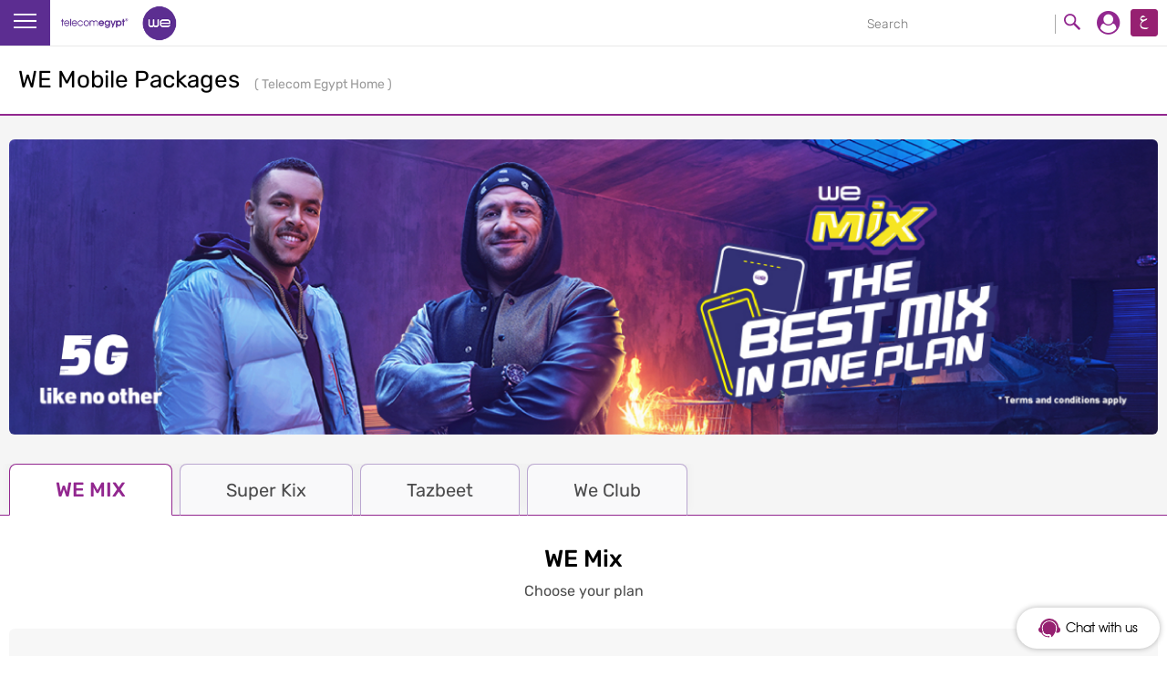

--- FILE ---
content_type: application/javascript
request_url: https://www.te.eg/TEStaticThemeResidential8/themes/Portal8.0/css/tedata/scripts/select2.js
body_size: 19661
content:
/*! Select2 4.0.6-rc.0 | https://github.com/select2/select2/blob/master/LICENSE.md */!function(a){"function"==typeof define&&define.amd?define(["jquery"],a):"object"==typeof module&&module.exports?module.exports=function(b,c){return void 0===c&&(c="undefined"!=typeof window?require("jquery"):require("jquery")(b)),a(c),c}:a(jQuery)}(function(a){var b=function(){if(a&&a.fn&&a.fn.select2&&a.fn.select2.amd)var b=a.fn.select2.amd;var b;return function(){if(!b||!b.requirejs){b?c=b:b={};var a,c,d;!function(b){function e(a,b){return v.call(a,b)}function f(a,b){var c,d,e,f,g,h,i,j,k,l,m,n,o=b&&b.split("/"),p=t.map,q=p&&p["*"]||{};if(a){for(a=a.split("/"),g=a.length-1,t.nodeIdCompat&&x.test(a[g])&&(a[g]=a[g].replace(x,"")),"."===a[0].charAt(0)&&o&&(n=o.slice(0,o.length-1),a=n.concat(a)),k=0;k<a.length;k++)if("."===(m=a[k]))a.splice(k,1),k-=1;else if(".."===m){if(0===k||1===k&&".."===a[2]||".."===a[k-1])continue;k>0&&(a.splice(k-1,2),k-=2)}a=a.join("/")}if((o||q)&&p){for(c=a.split("/"),k=c.length;k>0;k-=1){if(d=c.slice(0,k).join("/"),o)for(l=o.length;l>0;l-=1)if((e=p[o.slice(0,l).join("/")])&&(e=e[d])){f=e,h=k;break}if(f)break;!i&&q&&q[d]&&(i=q[d],j=k)}!f&&i&&(f=i,h=j),f&&(c.splice(0,h,f),a=c.join("/"))}return a}function g(a,c){return function(){var d=w.call(arguments,0);return"string"!=typeof d[0]&&1===d.length&&d.push(null),o.apply(b,d.concat([a,c]))}}function h(a){return function(b){return f(b,a)}}function i(a){return function(b){r[a]=b}}function j(a){if(e(s,a)){var c=s[a];delete s[a],u[a]=!0,n.apply(b,c)}if(!e(r,a)&&!e(u,a))throw new Error("No "+a);return r[a]}function k(a){var b,c=a?a.indexOf("!"):-1;return c>-1&&(b=a.substring(0,c),a=a.substring(c+1,a.length)),[b,a]}function l(a){return a?k(a):[]}function m(a){return function(){return t&&t.config&&t.config[a]||{}}}var n,o,p,q,r={},s={},t={},u={},v=Object.prototype.hasOwnProperty,w=[].slice,x=/\.js$/;p=function(a,b){var c,d=k(a),e=d[0],g=b[1];return a=d[1],e&&(e=f(e,g),c=j(e)),e?a=c&&c.normalize?c.normalize(a,h(g)):f(a,g):(a=f(a,g),d=k(a),e=d[0],a=d[1],e&&(c=j(e))),{f:e?e+"!"+a:a,n:a,pr:e,p:c}},q={require:function(a){return g(a)},exports:function(a){var b=r[a];return void 0!==b?b:r[a]={}},module:function(a){return{id:a,uri:"",exports:r[a],config:m(a)}}},n=function(a,c,d,f){var h,k,m,n,o,t,v,w=[],x=typeof d;if(f=f||a,t=l(f),"undefined"===x||"function"===x){for(c=!c.length&&d.length?["require","exports","module"]:c,o=0;o<c.length;o+=1)if(n=p(c[o],t),"require"===(k=n.f))w[o]=q.require(a);else if("exports"===k)w[o]=q.exports(a),v=!0;else if("module"===k)h=w[o]=q.module(a);else if(e(r,k)||e(s,k)||e(u,k))w[o]=j(k);else{if(!n.p)throw new Error(a+" missing "+k);n.p.load(n.n,g(f,!0),i(k),{}),w[o]=r[k]}m=d?d.apply(r[a],w):void 0,a&&(h&&h.exports!==b&&h.exports!==r[a]?r[a]=h.exports:m===b&&v||(r[a]=m))}else a&&(r[a]=d)},a=c=o=function(a,c,d,e,f){if("string"==typeof a)return q[a]?q[a](c):j(p(a,l(c)).f);if(!a.splice){if(t=a,t.deps&&o(t.deps,t.callback),!c)return;c.splice?(a=c,c=d,d=null):a=b}return c=c||function(){},"function"==typeof d&&(d=e,e=f),e?n(b,a,c,d):setTimeout(function(){n(b,a,c,d)},4),o},o.config=function(a){return o(a)},a._defined=r,d=function(a,b,c){if("string"!=typeof a)throw new Error("See almond README: incorrect module build, no module name");b.splice||(c=b,b=[]),e(r,a)||e(s,a)||(s[a]=[a,b,c])},d.amd={jQuery:!0}}(),b.requirejs=a,b.require=c,b.define=d}}(),b.define("almond",function(){}),b.define("jquery",[],function(){var b=a||$;return null==b&&console&&console.error&&console.error("Select2: An instance of jQuery or a jQuery-compatible library was not found. Make sure that you are including jQuery before Select2 on your web page."),b}),b.define("select2/utils",["jquery"],function(a){function b(a){var b=a.prototype,c=[];for(var d in b){"function"==typeof b[d]&&("constructor"!==d&&c.push(d))}return c}var c={};c.Extend=function(a,b){function c(){this.constructor=a}var d={}.hasOwnProperty;for(var e in b)d.call(b,e)&&(a[e]=b[e]);return c.prototype=b.prototype,a.prototype=new c,a.__super__=b.prototype,a},c.Decorate=function(a,c){function d(){var b=Array.prototype.unshift,d=c.prototype.constructor.length,e=a.prototype.constructor;d>0&&(b.call(arguments,a.prototype.constructor),e=c.prototype.constructor),e.apply(this,arguments)}function e(){this.constructor=d}var f=b(c),g=b(a);c.displayName=a.displayName,d.prototype=new e;for(var h=0;h<g.length;h++){var i=g[h];d.prototype[i]=a.prototype[i]}for(var j=(function(a){var b=function(){};a in d.prototype&&(b=d.prototype[a]);var e=c.prototype[a];return function(){return Array.prototype.unshift.call(arguments,b),e.apply(this,arguments)}}),k=0;k<f.length;k++){var l=f[k];d.prototype[l]=j(l)}return d};var d=function(){this.listeners={}};d.prototype.on=function(a,b){this.listeners=this.listeners||{},a in this.listeners?this.listeners[a].push(b):this.listeners[a]=[b]},d.prototype.trigger=function(a){var b=Array.prototype.slice,c=b.call(arguments,1);this.listeners=this.listeners||{},null==c&&(c=[]),0===c.length&&c.push({}),c[0]._type=a,a in this.listeners&&this.invoke(this.listeners[a],b.call(arguments,1)),"*"in this.listeners&&this.invoke(this.listeners["*"],arguments)},d.prototype.invoke=function(a,b){for(var c=0,d=a.length;c<d;c++)a[c].apply(this,b)},c.Observable=d,c.generateChars=function(a){for(var b="",c=0;c<a;c++){b+=Math.floor(36*Math.random()).toString(36)}return b},c.bind=function(a,b){return function(){a.apply(b,arguments)}},c._convertData=function(a){for(var b in a){var c=b.split("-"),d=a;if(1!==c.length){for(var e=0;e<c.length;e++){var f=c[e];f=f.substring(0,1).toLowerCase()+f.substring(1),f in d||(d[f]={}),e==c.length-1&&(d[f]=a[b]),d=d[f]}delete a[b]}}return a},c.hasScroll=function(b,c){var d=a(c),e=c.style.overflowX,f=c.style.overflowY;return(e!==f||"hidden"!==f&&"visible"!==f)&&("scroll"===e||"scroll"===f||(d.innerHeight()<c.scrollHeight||d.innerWidth()<c.scrollWidth))},c.escapeMarkup=function(a){var b={"\\":"&#92;","&":"&amp;","<":"&lt;",">":"&gt;",'"':"&quot;","'":"&#39;","/":"&#47;"};return"string"!=typeof a?a:String(a).replace(/[&<>"'\/\\]/g,function(a){return b[a]})},c.appendMany=function(b,c){if("1.7"===a.fn.jquery.substr(0,3)){var d=a();a.map(c,function(a){d=d.add(a)}),c=d}b.append(c)},c.__cache={};var e=0;return c.GetUniqueElementId=function(a){var b=a.getAttribute("data-select2-id");return null==b&&(a.id?(b=a.id,a.setAttribute("data-select2-id",b)):(a.setAttribute("data-select2-id",++e),b=e.toString())),b},c.StoreData=function(a,b,d){var e=c.GetUniqueElementId(a);c.__cache[e]||(c.__cache[e]={}),c.__cache[e][b]=d},c.GetData=function(b,d){var e=c.GetUniqueElementId(b);return d?c.__cache[e]&&null!=c.__cache[e][d]?c.__cache[e][d]:a(b).data(d):c.__cache[e]},c.RemoveData=function(a){var b=c.GetUniqueElementId(a);null!=c.__cache[b]&&delete c.__cache[b]},c}),b.define("select2/results",["jquery","./utils"],function(a,b){function c(a,b,d){this.$element=a,this.data=d,this.options=b,c.__super__.constructor.call(this)}return b.Extend(c,b.Observable),c.prototype.render=function(){var b=a('<ul class="select2-results__options" role="tree"></ul>');return this.options.get("multiple")&&b.attr("aria-multiselectable","true"),this.$results=b,b},c.prototype.clear=function(){this.$results.empty()},c.prototype.displayMessage=function(b){var c=this.options.get("escapeMarkup");this.clear(),this.hideLoading();var d=a('<li role="treeitem" aria-live="assertive" class="select2-results__option"></li>'),e=this.options.get("translations").get(b.message);d.append(c(e(b.args))),d[0].className+=" select2-results__message",this.$results.append(d)},c.prototype.hideMessages=function(){this.$results.find(".select2-results__message").remove()},c.prototype.append=function(a){this.hideLoading();var b=[];if(null==a.results||0===a.results.length)return void(0===this.$results.children().length&&this.trigger("results:message",{message:"noResults"}));a.results=this.sort(a.results);for(var c=0;c<a.results.length;c++){var d=a.results[c],e=this.option(d);b.push(e)}this.$results.append(b)},c.prototype.position=function(a,b){b.find(".select2-results").append(a)},c.prototype.sort=function(a){return this.options.get("sorter")(a)},c.prototype.highlightFirstItem=function(){var a=this.$results.find(".select2-results__option[aria-selected]"),b=a.filter("[aria-selected=true]");b.length>0?b.first().trigger("mouseenter"):a.first().trigger("mouseenter"),this.ensureHighlightVisible()},c.prototype.setClasses=function(){var c=this;this.data.current(function(d){var e=a.map(d,function(a){return a.id.toString()});c.$results.find(".select2-results__option[aria-selected]").each(function(){var c=a(this),d=b.GetData(this,"data"),f=""+d.id;null!=d.element&&d.element.selected||null==d.element&&a.inArray(f,e)>-1?c.attr("aria-selected","true"):c.attr("aria-selected","false")})})},c.prototype.showLoading=function(a){this.hideLoading();var b=this.options.get("translations").get("searching"),c={disabled:!0,loading:!0,text:b(a)},d=this.option(c);d.className+=" loading-results",this.$results.prepend(d)},c.prototype.hideLoading=function(){this.$results.find(".loading-results").remove()},c.prototype.option=function(c){var d=document.createElement("li");d.className="select2-results__option";var e={role:"treeitem","aria-selected":"false"};c.disabled&&(delete e["aria-selected"],e["aria-disabled"]="true"),null==c.id&&delete e["aria-selected"],null!=c._resultId&&(d.id=c._resultId),c.title&&(d.title=c.title),c.children&&(e.role="group",e["aria-label"]=c.text,delete e["aria-selected"]);for(var f in e){var g=e[f];d.setAttribute(f,g)}if(c.children){var h=a(d),i=document.createElement("strong");i.className="select2-results__group";a(i);this.template(c,i);for(var j=[],k=0;k<c.children.length;k++){var l=c.children[k],m=this.option(l);j.push(m)}var n=a("<ul></ul>",{class:"select2-results__options select2-results__options--nested"});n.append(j),h.append(i),h.append(n)}else this.template(c,d);return b.StoreData(d,"data",c),d},c.prototype.bind=function(c,d){var e=this,f=c.id+"-results";this.$results.attr("id",f),c.on("results:all",function(a){e.clear(),e.append(a.data),c.isOpen()&&(e.setClasses(),e.highlightFirstItem())}),c.on("results:append",function(a){e.append(a.data),c.isOpen()&&e.setClasses()}),c.on("query",function(a){e.hideMessages(),e.showLoading(a)}),c.on("select",function(){c.isOpen()&&(e.setClasses(),e.highlightFirstItem())}),c.on("unselect",function(){c.isOpen()&&(e.setClasses(),e.highlightFirstItem())}),c.on("open",function(){e.$results.attr("aria-expanded","true"),e.$results.attr("aria-hidden","false"),e.setClasses(),e.ensureHighlightVisible()}),c.on("close",function(){e.$results.attr("aria-expanded","false"),e.$results.attr("aria-hidden","true"),e.$results.removeAttr("aria-activedescendant")}),c.on("results:toggle",function(){var a=e.getHighlightedResults();0!==a.length&&a.trigger("mouseup")}),c.on("results:select",function(){var a=e.getHighlightedResults();if(0!==a.length){var c=b.GetData(a[0],"data");"true"==a.attr("aria-selected")?e.trigger("close",{}):e.trigger("select",{data:c})}}),c.on("results:previous",function(){var a=e.getHighlightedResults(),b=e.$results.find("[aria-selected]"),c=b.index(a);if(0!==c){var d=c-1;0===a.length&&(d=0);var f=b.eq(d);f.trigger("mouseenter");var g=e.$results.offset().top,h=f.offset().top,i=e.$results.scrollTop()+(h-g);0===d?e.$results.scrollTop(0):h-g<0&&e.$results.scrollTop(i)}}),c.on("results:next",function(){var a=e.getHighlightedResults(),b=e.$results.find("[aria-selected]"),c=b.index(a),d=c+1;if(!(d>=b.length)){var f=b.eq(d);f.trigger("mouseenter");var g=e.$results.offset().top+e.$results.outerHeight(!1),h=f.offset().top+f.outerHeight(!1),i=e.$results.scrollTop()+h-g;0===d?e.$results.scrollTop(0):h>g&&e.$results.scrollTop(i)}}),c.on("results:focus",function(a){a.element.addClass("select2-results__option--highlighted")}),c.on("results:message",function(a){e.displayMessage(a)}),a.fn.mousewheel&&this.$results.on("mousewheel",function(a){var b=e.$results.scrollTop(),c=e.$results.get(0).scrollHeight-b+a.deltaY,d=a.deltaY>0&&b-a.deltaY<=0,f=a.deltaY<0&&c<=e.$results.height();d?(e.$results.scrollTop(0),a.preventDefault(),a.stopPropagation()):f&&(e.$results.scrollTop(e.$results.get(0).scrollHeight-e.$results.height()),a.preventDefault(),a.stopPropagation())}),this.$results.on("mouseup",".select2-results__option[aria-selected]",function(c){var d=a(this),f=b.GetData(this,"data");if("true"===d.attr("aria-selected"))return void(e.options.get("multiple")?e.trigger("unselect",{originalEvent:c,data:f}):e.trigger("close",{}));e.trigger("select",{originalEvent:c,data:f})}),this.$results.on("mouseenter",".select2-results__option[aria-selected]",function(c){var d=b.GetData(this,"data");e.getHighlightedResults().removeClass("select2-results__option--highlighted"),e.trigger("results:focus",{data:d,element:a(this)})})},c.prototype.getHighlightedResults=function(){return this.$results.find(".select2-results__option--highlighted")},c.prototype.destroy=function(){this.$results.remove()},c.prototype.ensureHighlightVisible=function(){var a=this.getHighlightedResults();if(0!==a.length){var b=this.$results.find("[aria-selected]"),c=b.index(a),d=this.$results.offset().top,e=a.offset().top,f=this.$results.scrollTop()+(e-d),g=e-d;f-=2*a.outerHeight(!1),c<=2?this.$results.scrollTop(0):(g>this.$results.outerHeight()||g<0)&&this.$results.scrollTop(f)}},c.prototype.template=function(b,c){var d=this.options.get("templateResult"),e=this.options.get("escapeMarkup"),f=d(b,c);null==f?c.style.display="none":"string"==typeof f?c.innerHTML=e(f):a(c).append(f)},c}),b.define("select2/keys",[],function(){return{BACKSPACE:8,TAB:9,ENTER:13,SHIFT:16,CTRL:17,ALT:18,ESC:27,SPACE:32,PAGE_UP:33,PAGE_DOWN:34,END:35,HOME:36,LEFT:37,UP:38,RIGHT:39,DOWN:40,DELETE:46}}),b.define("select2/selection/base",["jquery","../utils","../keys"],function(a,b,c){function d(a,b){this.$element=a,this.options=b,d.__super__.constructor.call(this)}return b.Extend(d,b.Observable),d.prototype.render=function(){var c=a('<span class="select2-selection" role="combobox"  aria-haspopup="true" aria-expanded="false"></span>');return this._tabindex=0,null!=b.GetData(this.$element[0],"old-tabindex")?this._tabindex=b.GetData(this.$element[0],"old-tabindex"):null!=this.$element.attr("tabindex")&&(this._tabindex=this.$element.attr("tabindex")),c.attr("title",this.$element.attr("title")),c.attr("tabindex",this._tabindex),this.$selection=c,c},d.prototype.bind=function(a,b){var d=this,e=(a.id,a.id+"-results");this.container=a,this.$selection.on("focus",function(a){d.trigger("focus",a)}),this.$selection.on("blur",function(a){d._handleBlur(a)}),this.$selection.on("keydown",function(a){d.trigger("keypress",a),a.which===c.SPACE&&a.preventDefault()}),a.on("results:focus",function(a){d.$selection.attr("aria-activedescendant",a.data._resultId)}),a.on("selection:update",function(a){d.update(a.data)}),a.on("open",function(){d.$selection.attr("aria-expanded","true"),d.$selection.attr("aria-owns",e),d._attachCloseHandler(a)}),a.on("close",function(){d.$selection.attr("aria-expanded","false"),d.$selection.removeAttr("aria-activedescendant"),d.$selection.removeAttr("aria-owns"),d.$selection.focus(),d._detachCloseHandler(a)}),a.on("enable",function(){d.$selection.attr("tabindex",d._tabindex)}),a.on("disable",function(){d.$selection.attr("tabindex","-1")})},d.prototype._handleBlur=function(b){var c=this;window.setTimeout(function(){document.activeElement==c.$selection[0]||a.contains(c.$selection[0],document.activeElement)||c.trigger("blur",b)},1)},d.prototype._attachCloseHandler=function(c){a(document.body).on("mousedown.select2."+c.id,function(c){var d=a(c.target),e=d.closest(".select2");a(".select2.select2-container--open").each(function(){a(this),this!=e[0]&&b.GetData(this,"element").select2("close")})})},d.prototype._detachCloseHandler=function(b){a(document.body).off("mousedown.select2."+b.id)},d.prototype.position=function(a,b){b.find(".selection").append(a)},d.prototype.destroy=function(){this._detachCloseHandler(this.container)},d.prototype.update=function(a){throw new Error("The `update` method must be defined in child classes.")},d}),b.define("select2/selection/single",["jquery","./base","../utils","../keys"],function(a,b,c,d){function e(){e.__super__.constructor.apply(this,arguments)}return c.Extend(e,b),e.prototype.render=function(){var a=e.__super__.render.call(this);return a.addClass("select2-selection--single"),a.html('<span class="select2-selection__rendered"></span><span class="select2-selection__arrow" role="presentation"><b role="presentation"></b></span>'),a},e.prototype.bind=function(a,b){var c=this;e.__super__.bind.apply(this,arguments);var d=a.id+"-container";this.$selection.find(".select2-selection__rendered").attr("id",d).attr("role","textbox").attr("aria-readonly","true"),this.$selection.attr("aria-labelledby",d),this.$selection.on("mousedown",function(a){1===a.which&&c.trigger("toggle",{originalEvent:a})}),this.$selection.on("focus",function(a){}),this.$selection.on("blur",function(a){}),a.on("focus",function(b){a.isOpen()||c.$selection.focus()})},e.prototype.clear=function(){var a=this.$selection.find(".select2-selection__rendered");a.empty(),a.removeAttr("title")},e.prototype.display=function(a,b){var c=this.options.get("templateSelection");return this.options.get("escapeMarkup")(c(a,b))},e.prototype.selectionContainer=function(){return a("<span></span>")},e.prototype.update=function(a){if(0===a.length)return void this.clear();var b=a[0],c=this.$selection.find(".select2-selection__rendered"),d=this.display(b,c);c.empty().append(d),c.attr("title",b.title||b.text)},e}),b.define("select2/selection/multiple",["jquery","./base","../utils"],function(a,b,c){function d(a,b){d.__super__.constructor.apply(this,arguments)}return c.Extend(d,b),d.prototype.render=function(){var a=d.__super__.render.call(this);return a.addClass("select2-selection--multiple"),a.html('<ul class="select2-selection__rendered"></ul>'),a},d.prototype.bind=function(b,e){var f=this;d.__super__.bind.apply(this,arguments),this.$selection.on("click",function(a){f.trigger("toggle",{originalEvent:a})}),this.$selection.on("click",".select2-selection__choice__remove",function(b){if(!f.options.get("disabled")){var d=a(this),e=d.parent(),g=c.GetData(e[0],"data");f.trigger("unselect",{originalEvent:b,data:g})}})},d.prototype.clear=function(){var a=this.$selection.find(".select2-selection__rendered");a.empty(),a.removeAttr("title")},d.prototype.display=function(a,b){var c=this.options.get("templateSelection");return this.options.get("escapeMarkup")(c(a,b))},d.prototype.selectionContainer=function(){return a('<li class="select2-selection__choice"><span class="select2-selection__choice__remove" role="presentation">&times;</span></li>')},d.prototype.update=function(a){if(this.clear(),0!==a.length){for(var b=[],d=0;d<a.length;d++){var e=a[d],f=this.selectionContainer(),g=this.display(e,f);f.append(g),f.attr("title",e.title||e.text),c.StoreData(f[0],"data",e),b.push(f)}var h=this.$selection.find(".select2-selection__rendered");c.appendMany(h,b)}},d}),b.define("select2/selection/placeholder",["../utils"],function(a){function b(a,b,c){this.placeholder=this.normalizePlaceholder(c.get("placeholder")),a.call(this,b,c)}return b.prototype.normalizePlaceholder=function(a,b){return"string"==typeof b&&(b={id:"",text:b}),b},b.prototype.createPlaceholder=function(a,b){var c=this.selectionContainer();return c.html(this.display(b)),c.addClass("select2-selection__placeholder").removeClass("select2-selection__choice"),c},b.prototype.update=function(a,b){var c=1==b.length&&b[0].id!=this.placeholder.id;if(b.length>1||c)return a.call(this,b);this.clear();var d=this.createPlaceholder(this.placeholder);this.$selection.find(".select2-selection__rendered").append(d)},b}),b.define("select2/selection/allowClear",["jquery","../keys","../utils"],function(a,b,c){function d(){}return d.prototype.bind=function(a,b,c){var d=this;a.call(this,b,c),null==this.placeholder&&this.options.get("debug")&&window.console&&console.error&&console.error("Select2: The `allowClear` option should be used in combination with the `placeholder` option."),this.$selection.on("mousedown",".select2-selection__clear",function(a){d._handleClear(a)}),b.on("keypress",function(a){d._handleKeyboardClear(a,b)})},d.prototype._handleClear=function(a,b){if(!this.options.get("disabled")){var d=this.$selection.find(".select2-selection__clear");if(0!==d.length){b.stopPropagation();var e=c.GetData(d[0],"data"),f=this.$element.val();this.$element.val(this.placeholder.id);var g={data:e};if(this.trigger("clear",g),g.prevented)return void this.$element.val(f);for(var h=0;h<e.length;h++)if(g={data:e[h]},this.trigger("unselect",g),g.prevented)return void this.$element.val(f);this.$element.trigger("change"),this.trigger("toggle",{})}}},d.prototype._handleKeyboardClear=function(a,c,d){d.isOpen()||c.which!=b.DELETE&&c.which!=b.BACKSPACE||this._handleClear(c)},d.prototype.update=function(b,d){if(b.call(this,d),!(this.$selection.find(".select2-selection__placeholder").length>0||0===d.length)){var e=a('<span class="select2-selection__clear">&times;</span>');c.StoreData(e[0],"data",d),this.$selection.find(".select2-selection__rendered").prepend(e)}},d}),b.define("select2/selection/search",["jquery","../utils","../keys"],function(a,b,c){function d(a,b,c){a.call(this,b,c)}return d.prototype.render=function(b){var c=a('<li class="select2-search select2-search--inline"><input class="select2-search__field" type="search" tabindex="-1" autocomplete="off" autocorrect="off" autocapitalize="none" spellcheck="false" role="textbox" aria-autocomplete="list" /></li>');this.$searchContainer=c,this.$search=c.find("input");var d=b.call(this);return this._transferTabIndex(),d},d.prototype.bind=function(a,d,e){var f=this;a.call(this,d,e),d.on("open",function(){f.$search.trigger("focus")}),d.on("close",function(){f.$search.val(""),f.$search.removeAttr("aria-activedescendant"),f.$search.trigger("focus")}),d.on("enable",function(){f.$search.prop("disabled",!1),f._transferTabIndex()}),d.on("disable",function(){f.$search.prop("disabled",!0)}),d.on("focus",function(a){f.$search.trigger("focus")}),d.on("results:focus",function(a){f.$search.attr("aria-activedescendant",a.id)}),this.$selection.on("focusin",".select2-search--inline",function(a){f.trigger("focus",a)}),this.$selection.on("focusout",".select2-search--inline",function(a){f._handleBlur(a)}),this.$selection.on("keydown",".select2-search--inline",function(a){if(a.stopPropagation(),f.trigger("keypress",a),f._keyUpPrevented=a.isDefaultPrevented(),a.which===c.BACKSPACE&&""===f.$search.val()){var d=f.$searchContainer.prev(".select2-selection__choice");if(d.length>0){var e=b.GetData(d[0],"data");f.searchRemoveChoice(e),a.preventDefault()}}});var g=document.documentMode,h=g&&g<=11;this.$selection.on("input.searchcheck",".select2-search--inline",function(a){if(h)return void f.$selection.off("input.search input.searchcheck");f.$selection.off("keyup.search")}),this.$selection.on("keyup.search input.search",".select2-search--inline",function(a){if(h&&"input"===a.type)return void f.$selection.off("input.search input.searchcheck");var b=a.which;b!=c.SHIFT&&b!=c.CTRL&&b!=c.ALT&&b!=c.TAB&&f.handleSearch(a)})},d.prototype._transferTabIndex=function(a){this.$search.attr("tabindex",this.$selection.attr("tabindex")),this.$selection.attr("tabindex","-1")},d.prototype.createPlaceholder=function(a,b){this.$search.attr("placeholder",b.text)},d.prototype.update=function(a,b){var c=this.$search[0]==document.activeElement;this.$search.attr("placeholder",""),a.call(this,b),this.$selection.find(".select2-selection__rendered").append(this.$searchContainer),this.resizeSearch(),c&&this.$search.focus()},d.prototype.handleSearch=function(){if(this.resizeSearch(),!this._keyUpPrevented){var a=this.$search.val();this.trigger("query",{term:a})}this._keyUpPrevented=!1},d.prototype.searchRemoveChoice=function(a,b){this.trigger("unselect",{data:b}),this.$search.val(b.text),this.handleSearch()},d.prototype.resizeSearch=function(){this.$search.css("width","25px");var a="";if(""!==this.$search.attr("placeholder"))a=this.$selection.find(".select2-selection__rendered").innerWidth();else{a=.75*(this.$search.val().length+1)+"em"}this.$search.css("width",a)},d}),b.define("select2/selection/eventRelay",["jquery"],function(a){function b(){}return b.prototype.bind=function(b,c,d){var e=this,f=["open","opening","close","closing","select","selecting","unselect","unselecting","clear","clearing"],g=["opening","closing","selecting","unselecting","clearing"];b.call(this,c,d),c.on("*",function(b,c){if(-1!==a.inArray(b,f)){c=c||{};var d=a.Event("select2:"+b,{params:c});e.$element.trigger(d),-1!==a.inArray(b,g)&&(c.prevented=d.isDefaultPrevented())}})},b}),b.define("select2/translation",["jquery","require"],function(a,b){function c(a){this.dict=a||{}}return c.prototype.all=function(){return this.dict},c.prototype.get=function(a){return this.dict[a]},c.prototype.extend=function(b){this.dict=a.extend({},b.all(),this.dict)},c._cache={},c.loadPath=function(a){if(!(a in c._cache)){var d=b(a);c._cache[a]=d}return new c(c._cache[a])},c}),b.define("select2/diacritics",[],function(){return{"â’¶":"A","ï¼¡":"A","Ã€":"A","Ã":"A","Ã‚":"A","áº¦":"A","áº¤":"A","áºª":"A","áº¨":"A","Ãƒ":"A","Ä€":"A","Ä‚":"A","áº°":"A","áº®":"A","áº´":"A","áº²":"A","È¦":"A","Ç ":"A","Ã„":"A","Çž":"A","áº¢":"A","Ã…":"A","Çº":"A","Ç":"A","È€":"A","È‚":"A","áº ":"A","áº¬":"A","áº¶":"A","á¸€":"A","Ä„":"A","Èº":"A","â±¯":"A","êœ²":"AA","Ã†":"AE","Ç¼":"AE","Ç¢":"AE","êœ´":"AO","êœ¶":"AU","êœ¸":"AV","êœº":"AV","êœ¼":"AY","â’·":"B","ï¼¢":"B","á¸‚":"B","á¸„":"B","á¸†":"B","Éƒ":"B","Æ‚":"B","Æ":"B","â’¸":"C","ï¼£":"C","Ä†":"C","Äˆ":"C","ÄŠ":"C","ÄŒ":"C","Ã‡":"C","á¸ˆ":"C","Æ‡":"C","È»":"C","êœ¾":"C","â’¹":"D","ï¼¤":"D","á¸Š":"D","ÄŽ":"D","á¸Œ":"D","á¸":"D","á¸’":"D","á¸Ž":"D","Ä":"D","Æ‹":"D","ÆŠ":"D","Æ‰":"D","ê¹":"D","Ç±":"DZ","Ç„":"DZ","Ç²":"Dz","Ç…":"Dz","â’º":"E","ï¼¥":"E","Ãˆ":"E","Ã‰":"E","ÃŠ":"E","á»€":"E","áº¾":"E","á»„":"E","á»‚":"E","áº¼":"E","Ä’":"E","á¸”":"E","á¸–":"E","Ä”":"E","Ä–":"E","Ã‹":"E","áºº":"E","Äš":"E","È„":"E","È†":"E","áº¸":"E","á»†":"E","È¨":"E","á¸œ":"E","Ä˜":"E","á¸˜":"E","á¸š":"E","Æ":"E","ÆŽ":"E","â’»":"F","ï¼¦":"F","á¸ž":"F","Æ‘":"F","ê»":"F","â’¼":"G","ï¼§":"G","Ç´":"G","Äœ":"G","á¸ ":"G","Äž":"G","Ä ":"G","Ç¦":"G","Ä¢":"G","Ç¤":"G","Æ“":"G","êž ":"G","ê½":"G","ê¾":"G","â’½":"H","ï¼¨":"H","Ä¤":"H","á¸¢":"H","á¸¦":"H","Èž":"H","á¸¤":"H","á¸¨":"H","á¸ª":"H","Ä¦":"H","â±§":"H","â±µ":"H","êž":"H","â’¾":"I","ï¼©":"I","ÃŒ":"I","Ã":"I","ÃŽ":"I","Ä¨":"I","Äª":"I","Ä¬":"I","Ä°":"I","Ã":"I","á¸®":"I","á»ˆ":"I","Ç":"I","Èˆ":"I","ÈŠ":"I","á»Š":"I","Ä®":"I","á¸¬":"I","Æ—":"I","â’¿":"J","ï¼ª":"J","Ä´":"J","Éˆ":"J","â“€":"K","ï¼«":"K","á¸°":"K","Ç¨":"K","á¸²":"K","Ä¶":"K","á¸´":"K","Æ˜":"K","â±©":"K","ê€":"K","ê‚":"K","ê„":"K","êž¢":"K","â“":"L","ï¼¬":"L","Ä¿":"L","Ä¹":"L","Ä½":"L","á¸¶":"L","á¸¸":"L","Ä»":"L","á¸¼":"L","á¸º":"L","Å":"L","È½":"L","â±¢":"L","â± ":"L","êˆ":"L","ê†":"L","êž€":"L","Ç‡":"LJ","Çˆ":"Lj","â“‚":"M","ï¼­":"M","á¸¾":"M","á¹€":"M","á¹‚":"M","â±®":"M","Æœ":"M","â“ƒ":"N","ï¼®":"N","Ç¸":"N","Åƒ":"N","Ã‘":"N","á¹„":"N","Å‡":"N","á¹†":"N","Å…":"N","á¹Š":"N","á¹ˆ":"N","È ":"N","Æ":"N","êž":"N","êž¤":"N","ÇŠ":"NJ","Ç‹":"Nj","â“„":"O","ï¼¯":"O","Ã’":"O","Ã“":"O","Ã”":"O","á»’":"O","á»":"O","á»–":"O","á»”":"O","Ã•":"O","á¹Œ":"O","È¬":"O","á¹Ž":"O","ÅŒ":"O","á¹":"O","á¹’":"O","ÅŽ":"O","È®":"O","È°":"O","Ã–":"O","Èª":"O","á»Ž":"O","Å":"O","Ç‘":"O","ÈŒ":"O","ÈŽ":"O","Æ ":"O","á»œ":"O","á»š":"O","á» ":"O","á»ž":"O","á»¢":"O","á»Œ":"O","á»˜":"O","Çª":"O","Ç¬":"O","Ã˜":"O","Ç¾":"O","Æ†":"O","ÆŸ":"O","êŠ":"O","êŒ":"O","Æ¢":"OI","êŽ":"OO","È¢":"OU","â“…":"P","ï¼°":"P","á¹”":"P","á¹–":"P","Æ¤":"P","â±£":"P","ê":"P","ê’":"P","ê”":"P","â“†":"Q","ï¼±":"Q","ê–":"Q","ê˜":"Q","ÉŠ":"Q","â“‡":"R","ï¼²":"R","Å”":"R","á¹˜":"R","Å˜":"R","È":"R","È’":"R","á¹š":"R","á¹œ":"R","Å–":"R","á¹ž":"R","ÉŒ":"R","â±¤":"R","êš":"R","êž¦":"R","êž‚":"R","â“ˆ":"S","ï¼³":"S","áºž":"S","Åš":"S","á¹¤":"S","Åœ":"S","á¹ ":"S","Å ":"S","á¹¦":"S","á¹¢":"S","á¹¨":"S","È˜":"S","Åž":"S","â±¾":"S","êž¨":"S","êž„":"S","â“‰":"T","ï¼´":"T","á¹ª":"T","Å¤":"T","á¹¬":"T","Èš":"T","Å¢":"T","á¹°":"T","á¹®":"T","Å¦":"T","Æ¬":"T","Æ®":"T","È¾":"T","êž†":"T","êœ¨":"TZ","â“Š":"U","ï¼µ":"U","Ã™":"U","Ãš":"U","Ã›":"U","Å¨":"U","á¹¸":"U","Åª":"U","á¹º":"U","Å¬":"U","Ãœ":"U","Ç›":"U","Ç—":"U","Ç•":"U","Ç™":"U","á»¦":"U","Å®":"U","Å°":"U","Ç“":"U","È”":"U","È–":"U","Æ¯":"U","á»ª":"U","á»¨":"U","á»®":"U","á»¬":"U","á»°":"U","á»¤":"U","á¹²":"U","Å²":"U","á¹¶":"U","á¹´":"U","É„":"U","â“‹":"V","ï¼¶":"V","á¹¼":"V","á¹¾":"V","Æ²":"V","êž":"V","É…":"V","ê ":"VY","â“Œ":"W","ï¼·":"W","áº€":"W","áº‚":"W","Å´":"W","áº†":"W","áº„":"W","áºˆ":"W","â±²":"W","â“":"X","ï¼¸":"X","áºŠ":"X","áºŒ":"X","â“Ž":"Y","ï¼¹":"Y","á»²":"Y","Ã":"Y","Å¶":"Y","á»¸":"Y","È²":"Y","áºŽ":"Y","Å¸":"Y","á»¶":"Y","á»´":"Y","Æ³":"Y","ÉŽ":"Y","á»¾":"Y","â“":"Z","ï¼º":"Z","Å¹":"Z","áº":"Z","Å»":"Z","Å½":"Z","áº’":"Z","áº”":"Z","Æµ":"Z","È¤":"Z","â±¿":"Z","â±«":"Z","ê¢":"Z","â“":"a","ï½":"a","áºš":"a","Ã ":"a","Ã¡":"a","Ã¢":"a","áº§":"a","áº¥":"a","áº«":"a","áº©":"a","Ã£":"a","Ä":"a","Äƒ":"a","áº±":"a","áº¯":"a","áºµ":"a","áº³":"a","È§":"a","Ç¡":"a","Ã¤":"a","ÇŸ":"a","áº£":"a","Ã¥":"a","Ç»":"a","ÇŽ":"a","È":"a","Èƒ":"a","áº¡":"a","áº­":"a","áº·":"a","á¸":"a","Ä…":"a","â±¥":"a","É":"a","êœ³":"aa","Ã¦":"ae","Ç½":"ae","Ç£":"ae","êœµ":"ao","êœ·":"au","êœ¹":"av","êœ»":"av","êœ½":"ay","â“‘":"b","ï½‚":"b","á¸ƒ":"b","á¸…":"b","á¸‡":"b","Æ€":"b","Æƒ":"b","É“":"b","â“’":"c","ï½ƒ":"c","Ä‡":"c","Ä‰":"c","Ä‹":"c","Ä":"c","Ã§":"c","á¸‰":"c","Æˆ":"c","È¼":"c","êœ¿":"c","â†„":"c","â““":"d","ï½„":"d","á¸‹":"d","Ä":"d","á¸":"d","á¸‘":"d","á¸“":"d","á¸":"d","Ä‘":"d","ÆŒ":"d","É–":"d","É—":"d","êº":"d","Ç³":"dz","Ç†":"dz","â“”":"e","ï½…":"e","Ã¨":"e","Ã©":"e","Ãª":"e","á»":"e","áº¿":"e","á»…":"e","á»ƒ":"e","áº½":"e","Ä“":"e","á¸•":"e","á¸—":"e","Ä•":"e","Ä—":"e","Ã«":"e","áº»":"e","Ä›":"e","È…":"e","È‡":"e","áº¹":"e","á»‡":"e","È©":"e","á¸":"e","Ä™":"e","á¸™":"e","á¸›":"e","É‡":"e","É›":"e","Ç":"e","â“•":"f","ï½†":"f","á¸Ÿ":"f","Æ’":"f","ê¼":"f","â“–":"g","ï½‡":"g","Çµ":"g","Ä":"g","á¸¡":"g","ÄŸ":"g","Ä¡":"g","Ç§":"g","Ä£":"g","Ç¥":"g","É ":"g","êž¡":"g","áµ¹":"g","ê¿":"g","â“—":"h","ï½ˆ":"h","Ä¥":"h","á¸£":"h","á¸§":"h","ÈŸ":"h","á¸¥":"h","á¸©":"h","á¸«":"h","áº–":"h","Ä§":"h","â±¨":"h","â±¶":"h","É¥":"h","Æ•":"hv","â“˜":"i","ï½‰":"i","Ã¬":"i","Ã­":"i","Ã®":"i","Ä©":"i","Ä«":"i","Ä­":"i","Ã¯":"i","á¸¯":"i","á»‰":"i","Ç":"i","È‰":"i","È‹":"i","á»‹":"i","Ä¯":"i","á¸­":"i","É¨":"i","Ä±":"i","â“™":"j","ï½Š":"j","Äµ":"j","Ç°":"j","É‰":"j","â“š":"k","ï½‹":"k","á¸±":"k","Ç©":"k","á¸³":"k","Ä·":"k","á¸µ":"k","Æ™":"k","â±ª":"k","ê":"k","êƒ":"k","ê…":"k","êž£":"k","â“›":"l","ï½Œ":"l","Å€":"l","Äº":"l","Ä¾":"l","á¸·":"l","á¸¹":"l","Ä¼":"l","á¸½":"l","á¸»":"l","Å¿":"l","Å‚":"l","Æš":"l","É«":"l","â±¡":"l","ê‰":"l","êž":"l","ê‡":"l","Ç‰":"lj","â“œ":"m","ï½":"m","á¸¿":"m","á¹":"m","á¹ƒ":"m","É±":"m","É¯":"m","â“":"n","ï½Ž":"n","Ç¹":"n","Å„":"n","Ã±":"n","á¹…":"n","Åˆ":"n","á¹‡":"n","Å†":"n","á¹‹":"n","á¹‰":"n","Æž":"n","É²":"n","Å‰":"n","êž‘":"n","êž¥":"n","ÇŒ":"nj","â“ž":"o","ï½":"o","Ã²":"o","Ã³":"o","Ã´":"o","á»“":"o","á»‘":"o","á»—":"o","á»•":"o","Ãµ":"o","á¹":"o","È­":"o","á¹":"o","Å":"o","á¹‘":"o","á¹“":"o","Å":"o","È¯":"o","È±":"o","Ã¶":"o","È«":"o","á»":"o","Å‘":"o","Ç’":"o","È":"o","È":"o","Æ¡":"o","á»":"o","á»›":"o","á»¡":"o","á»Ÿ":"o","á»£":"o","á»":"o","á»™":"o","Ç«":"o","Ç­":"o","Ã¸":"o","Ç¿":"o","É”":"o","ê‹":"o","ê":"o","Éµ":"o","Æ£":"oi","È£":"ou","ê":"oo","â“Ÿ":"p","ï½":"p","á¹•":"p","á¹—":"p","Æ¥":"p","áµ½":"p","ê‘":"p","ê“":"p","ê•":"p","â“ ":"q","ï½‘":"q","É‹":"q","ê—":"q","ê™":"q","â“¡":"r","ï½’":"r","Å•":"r","á¹™":"r","Å™":"r","È‘":"r","È“":"r","á¹›":"r","á¹":"r","Å—":"r","á¹Ÿ":"r","É":"r","É½":"r","ê›":"r","êž§":"r","êžƒ":"r","â“¢":"s","ï½“":"s","ÃŸ":"s","Å›":"s","á¹¥":"s","Å":"s","á¹¡":"s","Å¡":"s","á¹§":"s","á¹£":"s","á¹©":"s","È™":"s","ÅŸ":"s","È¿":"s","êž©":"s","êž…":"s","áº›":"s","â“£":"t","ï½”":"t","á¹«":"t","áº—":"t","Å¥":"t","á¹­":"t","È›":"t","Å£":"t","á¹±":"t","á¹¯":"t","Å§":"t","Æ­":"t","Êˆ":"t","â±¦":"t","êž‡":"t","êœ©":"tz","â“¤":"u","ï½•":"u","Ã¹":"u","Ãº":"u","Ã»":"u","Å©":"u","á¹¹":"u","Å«":"u","á¹»":"u","Å­":"u","Ã¼":"u","Çœ":"u","Ç˜":"u","Ç–":"u","Çš":"u","á»§":"u","Å¯":"u","Å±":"u","Ç”":"u","È•":"u","È—":"u","Æ°":"u","á»«":"u","á»©":"u","á»¯":"u","á»­":"u","á»±":"u","á»¥":"u","á¹³":"u","Å³":"u","á¹·":"u","á¹µ":"u","Ê‰":"u","â“¥":"v","ï½–":"v","á¹½":"v","á¹¿":"v","Ê‹":"v","êŸ":"v","ÊŒ":"v","ê¡":"vy","â“¦":"w","ï½—":"w","áº":"w","áºƒ":"w","Åµ":"w","áº‡":"w","áº…":"w","áº˜":"w","áº‰":"w","â±³":"w","â“§":"x","ï½˜":"x","áº‹":"x","áº":"x","â“¨":"y","ï½™":"y","á»³":"y","Ã½":"y","Å·":"y","á»¹":"y","È³":"y","áº":"y","Ã¿":"y","á»·":"y","áº™":"y","á»µ":"y","Æ´":"y","É":"y","á»¿":"y","â“©":"z","ï½š":"z","Åº":"z","áº‘":"z","Å¼":"z","Å¾":"z","áº“":"z","áº•":"z","Æ¶":"z","È¥":"z","É€":"z","â±¬":"z","ê£":"z","Î†":"Î‘","Îˆ":"Î•","Î‰":"Î—","ÎŠ":"Î™","Îª":"Î™","ÎŒ":"ÎŸ","ÎŽ":"Î¥","Î«":"Î¥","Î":"Î©","Î¬":"Î±","Î­":"Îµ","Î®":"Î·","Î¯":"Î¹","ÏŠ":"Î¹","Î":"Î¹","ÏŒ":"Î¿","Ï":"Ï…","Ï‹":"Ï…","Î°":"Ï…","Ï‰":"Ï‰","Ï‚":"Ïƒ"}}),b.define("select2/data/base",["../utils"],function(a){function b(a,c){b.__super__.constructor.call(this)}return a.Extend(b,a.Observable),b.prototype.current=function(a){throw new Error("The `current` method must be defined in child classes.")},b.prototype.query=function(a,b){throw new Error("The `query` method must be defined in child classes.")},b.prototype.bind=function(a,b){},b.prototype.destroy=function(){},b.prototype.generateResultId=function(b,c){var d=b.id+"-result-";return d+=a.generateChars(4),null!=c.id?d+="-"+c.id.toString():d+="-"+a.generateChars(4),d},b}),b.define("select2/data/select",["./base","../utils","jquery"],function(a,b,c){function d(a,b){this.$element=a,this.options=b,d.__super__.constructor.call(this)}return b.Extend(d,a),d.prototype.current=function(a){var b=[],d=this;this.$element.find(":selected").each(function(){var a=c(this),e=d.item(a);b.push(e)}),a(b)},d.prototype.select=function(a){var b=this;if(a.selected=!0,c(a.element).is("option"))return a.element.selected=!0,void this.$element.trigger("change");if(this.$element.prop("multiple"))this.current(function(d){var e=[];a=[a],a.push.apply(a,d);for(var f=0;f<a.length;f++){var g=a[f].id;-1===c.inArray(g,e)&&e.push(g)}b.$element.val(e),b.$element.trigger("change")});else{var d=a.id;this.$element.val(d),this.$element.trigger("change")}},d.prototype.unselect=function(a){var b=this;if(this.$element.prop("multiple")){if(a.selected=!1,c(a.element).is("option"))return a.element.selected=!1,void this.$element.trigger("change");this.current(function(d){for(var e=[],f=0;f<d.length;f++){var g=d[f].id;g!==a.id&&-1===c.inArray(g,e)&&e.push(g)}b.$element.val(e),b.$element.trigger("change")})}},d.prototype.bind=function(a,b){var c=this;this.container=a,a.on("select",function(a){c.select(a.data)}),a.on("unselect",function(a){c.unselect(a.data)})},d.prototype.destroy=function(){this.$element.find("*").each(function(){b.RemoveData(this)})},d.prototype.query=function(a,b){var d=[],e=this;this.$element.children().each(function(){var b=c(this);if(b.is("option")||b.is("optgroup")){var f=e.item(b),g=e.matches(a,f);null!==g&&d.push(g)}}),b({results:d})},d.prototype.addOptions=function(a){b.appendMany(this.$element,a)},d.prototype.option=function(a){var d;a.children?(d=document.createElement("optgroup"),d.label=a.text):(d=document.createElement("option"),void 0!==d.textContent?d.textContent=a.text:d.innerText=a.text),void 0!==a.id&&(d.value=a.id),a.disabled&&(d.disabled=!0),a.selected&&(d.selected=!0),a.title&&(d.title=a.title);var e=c(d),f=this._normalizeItem(a);return f.element=d,b.StoreData(d,"data",f),e},d.prototype.item=function(a){var d={};if(null!=(d=b.GetData(a[0],"data")))return d;if(a.is("option"))d={id:a.val(),text:a.text(),disabled:a.prop("disabled"),selected:a.prop("selected"),title:a.prop("title")};else if(a.is("optgroup")){d={text:a.prop("label"),children:[],title:a.prop("title")};for(var e=a.children("option"),f=[],g=0;g<e.length;g++){var h=c(e[g]),i=this.item(h);f.push(i)}d.children=f}return d=this._normalizeItem(d),d.element=a[0],b.StoreData(a[0],"data",d),d},d.prototype._normalizeItem=function(a){a!==Object(a)&&(a={id:a,text:a}),a=c.extend({},{text:""},a);var b={selected:!1,disabled:!1};return null!=a.id&&(a.id=a.id.toString()),null!=a.text&&(a.text=a.text.toString()),null==a._resultId&&a.id&&null!=this.container&&(a._resultId=this.generateResultId(this.container,a)),c.extend({},b,a)},d.prototype.matches=function(a,b){return this.options.get("matcher")(a,b)},d}),b.define("select2/data/array",["./select","../utils","jquery"],function(a,b,c){function d(a,b){var c=b.get("data")||[];d.__super__.constructor.call(this,a,b),this.addOptions(this.convertToOptions(c))}return b.Extend(d,a),d.prototype.select=function(a){var b=this.$element.find("option").filter(function(b,c){return c.value==a.id.toString()});0===b.length&&(b=this.option(a),this.addOptions(b)),d.__super__.select.call(this,a)},d.prototype.convertToOptions=function(a){function d(a){return function(){return c(this).val()==a.id}}for(var e=this,f=this.$element.find("option"),g=f.map(function(){return e.item(c(this)).id}).get(),h=[],i=0;i<a.length;i++){var j=this._normalizeItem(a[i]);if(c.inArray(j.id,g)>=0){var k=f.filter(d(j)),l=this.item(k),m=c.extend(!0,{},j,l),n=this.option(m);k.replaceWith(n)}else{var o=this.option(j);if(j.children){var p=this.convertToOptions(j.children);b.appendMany(o,p)}h.push(o)}}return h},d}),b.define("select2/data/ajax",["./array","../utils","jquery"],function(a,b,c){function d(a,b){this.ajaxOptions=this._applyDefaults(b.get("ajax")),null!=this.ajaxOptions.processResults&&(this.processResults=this.ajaxOptions.processResults),d.__super__.constructor.call(this,a,b)}return b.Extend(d,a),d.prototype._applyDefaults=function(a){var b={data:function(a){return c.extend({},a,{q:a.term})},transport:function(a,b,d){var e=c.ajax(a);return e.then(b),e.fail(d),e}};return c.extend({},b,a,!0)},d.prototype.processResults=function(a){return a},d.prototype.query=function(a,b){function d(){var d=f.transport(f,function(d){var f=e.processResults(d,a);e.options.get("debug")&&window.console&&console.error&&(f&&f.results&&c.isArray(f.results)||console.error("Select2: The AJAX results did not return an array in the `results` key of the response.")),b(f)},function(){"status"in d&&(0===d.status||"0"===d.status)||e.trigger("results:message",{message:"errorLoading"})});e._request=d}var e=this;null!=this._request&&(c.isFunction(this._request.abort)&&this._request.abort(),this._request=null);var f=c.extend({type:"GET"},this.ajaxOptions);"function"==typeof f.url&&(f.url=f.url.call(this.$element,a)),"function"==typeof f.data&&(f.data=f.data.call(this.$element,a)),this.ajaxOptions.delay&&null!=a.term?(this._queryTimeout&&window.clearTimeout(this._queryTimeout),this._queryTimeout=window.setTimeout(d,this.ajaxOptions.delay)):d()},d}),b.define("select2/data/tags",["jquery"],function(a){function b(b,c,d){var e=d.get("tags"),f=d.get("createTag");void 0!==f&&(this.createTag=f);var g=d.get("insertTag");if(void 0!==g&&(this.insertTag=g),b.call(this,c,d),a.isArray(e))for(var h=0;h<e.length;h++){var i=e[h],j=this._normalizeItem(i),k=this.option(j);this.$element.append(k)}}return b.prototype.query=function(a,b,c){function d(a,f){for(var g=a.results,h=0;h<g.length;h++){var i=g[h],j=null!=i.children&&!d({results:i.children},!0);if((i.text||"").toUpperCase()===(b.term||"").toUpperCase()||j)return!f&&(a.data=g,void c(a))}if(f)return!0;var k=e.createTag(b);if(null!=k){var l=e.option(k);l.attr("data-select2-tag",!0),e.addOptions([l]),e.insertTag(g,k)}a.results=g,c(a)}var e=this;if(this._removeOldTags(),null==b.term||null!=b.page)return void a.call(this,b,c);a.call(this,b,d)},b.prototype.createTag=function(b,c){var d=a.trim(c.term);return""===d?null:{id:d,text:d}},b.prototype.insertTag=function(a,b,c){b.unshift(c)},b.prototype._removeOldTags=function(b){this._lastTag;this.$element.find("option[data-select2-tag]").each(function(){this.selected||a(this).remove()})},b}),b.define("select2/data/tokenizer",["jquery"],function(a){function b(a,b,c){var d=c.get("tokenizer");void 0!==d&&(this.tokenizer=d),a.call(this,b,c)}return b.prototype.bind=function(a,b,c){a.call(this,b,c),this.$search=b.dropdown.$search||b.selection.$search||c.find(".select2-search__field")},b.prototype.query=function(b,c,d){function e(b){var c=g._normalizeItem(b);if(!g.$element.find("option").filter(function(){return a(this).val()===c.id}).length){var d=g.option(c);d.attr("data-select2-tag",!0),g._removeOldTags(),g.addOptions([d])}f(c)}function f(a){g.trigger("select",{data:a})}var g=this;c.term=c.term||"";var h=this.tokenizer(c,this.options,e);h.term!==c.term&&(this.$search.length&&(this.$search.val(h.term),this.$search.focus()),c.term=h.term),b.call(this,c,d)},b.prototype.tokenizer=function(b,c,d,e){for(var f=d.get("tokenSeparators")||[],g=c.term,h=0,i=this.createTag||function(a){return{id:a.term,text:a.term}};h<g.length;){var j=g[h];if(-1!==a.inArray(j,f)){var k=g.substr(0,h),l=a.extend({},c,{term:k}),m=i(l);null!=m?(e(m),g=g.substr(h+1)||"",h=0):h++}else h++}return{term:g}},b}),b.define("select2/data/minimumInputLength",[],function(){function a(a,b,c){this.minimumInputLength=c.get("minimumInputLength"),a.call(this,b,c)}return a.prototype.query=function(a,b,c){if(b.term=b.term||"",b.term.length<this.minimumInputLength)return void this.trigger("results:message",{message:"inputTooShort",args:{minimum:this.minimumInputLength,input:b.term,params:b}});a.call(this,b,c)},a}),b.define("select2/data/maximumInputLength",[],function(){function a(a,b,c){this.maximumInputLength=c.get("maximumInputLength"),a.call(this,b,c)}return a.prototype.query=function(a,b,c){if(b.term=b.term||"",this.maximumInputLength>0&&b.term.length>this.maximumInputLength)return void this.trigger("results:message",{message:"inputTooLong",args:{maximum:this.maximumInputLength,input:b.term,params:b}});a.call(this,b,c)},a}),b.define("select2/data/maximumSelectionLength",[],function(){function a(a,b,c){this.maximumSelectionLength=c.get("maximumSelectionLength"),a.call(this,b,c)}return a.prototype.query=function(a,b,c){var d=this;this.current(function(e){var f=null!=e?e.length:0;if(d.maximumSelectionLength>0&&f>=d.maximumSelectionLength)return void d.trigger("results:message",{message:"maximumSelected",args:{maximum:d.maximumSelectionLength}});a.call(d,b,c)})},a}),b.define("select2/dropdown",["jquery","./utils"],function(a,b){function c(a,b){this.$element=a,this.options=b,c.__super__.constructor.call(this)}return b.Extend(c,b.Observable),c.prototype.render=function(){var b=a('<span class="select2-dropdown"><span class="select2-results"></span></span>');return b.attr("dir",this.options.get("dir")),this.$dropdown=b,b},c.prototype.bind=function(){},c.prototype.position=function(a,b){},c.prototype.destroy=function(){this.$dropdown.remove()},c}),b.define("select2/dropdown/search",["jquery","../utils"],function(a,b){function c(){}return c.prototype.render=function(b){var c=b.call(this),d=a('<span class="select2-search select2-search--dropdown"><input class="select2-search__field" type="search" tabindex="-1" autocomplete="off" autocorrect="off" autocapitalize="none" spellcheck="false" role="textbox" /></span>');return this.$searchContainer=d,this.$search=d.find("input"),c.prepend(d),c},c.prototype.bind=function(b,c,d){var e=this;b.call(this,c,d),this.$search.on("keydown",function(a){e.trigger("keypress",a),e._keyUpPrevented=a.isDefaultPrevented()}),this.$search.on("input",function(b){a(this).off("keyup")}),this.$search.on("keyup input",function(a){e.handleSearch(a)}),c.on("open",function(){e.$search.attr("tabindex",0),e.$search.focus(),window.setTimeout(function(){e.$search.focus()},0)}),c.on("close",function(){e.$search.attr("tabindex",-1),e.$search.val(""),e.$search.blur()}),c.on("focus",function(){c.isOpen()||e.$search.focus()}),c.on("results:all",function(a){if(null==a.query.term||""===a.query.term){e.showSearch(a)?e.$searchContainer.removeClass("select2-search--hide"):e.$searchContainer.addClass("select2-search--hide")}})},c.prototype.handleSearch=function(a){if(!this._keyUpPrevented){var b=this.$search.val();this.trigger("query",{term:b})}this._keyUpPrevented=!1},c.prototype.showSearch=function(a,b){return!0},c}),b.define("select2/dropdown/hidePlaceholder",[],function(){function a(a,b,c,d){this.placeholder=this.normalizePlaceholder(c.get("placeholder")),a.call(this,b,c,d)}return a.prototype.append=function(a,b){b.results=this.removePlaceholder(b.results),a.call(this,b)},a.prototype.normalizePlaceholder=function(a,b){return"string"==typeof b&&(b={id:"",text:b}),b},a.prototype.removePlaceholder=function(a,b){for(var c=b.slice(0),d=b.length-1;d>=0;d--){var e=b[d];this.placeholder.id===e.id&&c.splice(d,1)}return c},a}),b.define("select2/dropdown/infiniteScroll",["jquery"],function(a){function b(a,b,c,d){this.lastParams={},a.call(this,b,c,d),this.$loadingMore=this.createLoadingMore(),this.loading=!1}return b.prototype.append=function(a,b){this.$loadingMore.remove(),this.loading=!1,a.call(this,b),this.showLoadingMore(b)&&this.$results.append(this.$loadingMore)},b.prototype.bind=function(b,c,d){var e=this;b.call(this,c,d),c.on("query",function(a){e.lastParams=a,e.loading=!0}),c.on("query:append",function(a){e.lastParams=a,e.loading=!0}),this.$results.on("scroll",function(){var b=a.contains(document.documentElement,e.$loadingMore[0]);if(!e.loading&&b){e.$results.offset().top+e.$results.outerHeight(!1)+50>=e.$loadingMore.offset().top+e.$loadingMore.outerHeight(!1)&&e.loadMore()}})},b.prototype.loadMore=function(){this.loading=!0;var b=a.extend({},{page:1},this.lastParams);b.page++,this.trigger("query:append",b)},b.prototype.showLoadingMore=function(a,b){return b.pagination&&b.pagination.more},b.prototype.createLoadingMore=function(){var b=a('<li class="select2-results__option select2-results__option--load-more"role="treeitem" aria-disabled="true"></li>'),c=this.options.get("translations").get("loadingMore");return b.html(c(this.lastParams)),b},b}),b.define("select2/dropdown/attachBody",["jquery","../utils"],function(a,b){function c(b,c,d){this.$dropdownParent=d.get("dropdownParent")||a(document.body),b.call(this,c,d)}return c.prototype.bind=function(a,b,c){var d=this,e=!1;a.call(this,b,c),b.on("open",function(){d._showDropdown(),d._attachPositioningHandler(b),e||(e=!0,b.on("results:all",function(){d._positionDropdown(),d._resizeDropdown()}),b.on("results:append",function(){d._positionDropdown(),d._resizeDropdown()}))}),b.on("close",function(){d._hideDropdown(),d._detachPositioningHandler(b)}),this.$dropdownContainer.on("mousedown",function(a){a.stopPropagation()})},c.prototype.destroy=function(a){a.call(this),this.$dropdownContainer.remove()},c.prototype.position=function(a,b,c){b.attr("class",c.attr("class")),b.removeClass("select2"),b.addClass("select2-container--open"),b.css({position:"absolute",top:-999999}),this.$container=c},c.prototype.render=function(b){var c=a("<span></span>"),d=b.call(this);return c.append(d),this.$dropdownContainer=c,c},c.prototype._hideDropdown=function(a){this.$dropdownContainer.detach()},c.prototype._attachPositioningHandler=function(c,d){var e=this,f="scroll.select2."+d.id,g="resize.select2."+d.id,h="orientationchange.select2."+d.id,i=this.$container.parents().filter(b.hasScroll);i.each(function(){b.StoreData(this,"select2-scroll-position",{x:a(this).scrollLeft(),y:a(this).scrollTop()})}),i.on(f,function(c){var d=b.GetData(this,"select2-scroll-position");a(this).scrollTop(d.y)}),a(window).on(f+" "+g+" "+h,function(a){e._positionDropdown(),e._resizeDropdown()})},c.prototype._detachPositioningHandler=function(c,d){var e="scroll.select2."+d.id,f="resize.select2."+d.id,g="orientationchange.select2."+d.id;this.$container.parents().filter(b.hasScroll).off(e),a(window).off(e+" "+f+" "+g)},c.prototype._positionDropdown=function(){var b=a(window),c=this.$dropdown.hasClass("select2-dropdown--above"),d=this.$dropdown.hasClass("select2-dropdown--below"),e=null,f=this.$container.offset();f.bottom=f.top+this.$container.outerHeight(!1);var g={height:this.$container.outerHeight(!1)};g.top=f.top,g.bottom=f.top+g.height;var h={height:this.$dropdown.outerHeight(!1)},i={top:b.scrollTop(),bottom:b.scrollTop()+b.height()},j=i.top<f.top-h.height,k=i.bottom>f.bottom+h.height,l={left:f.left,top:g.bottom},m=this.$dropdownParent;"static"===m.css("position")&&(m=m.offsetParent());var n=m.offset();l.top-=n.top,l.left-=n.left,c||d||(e="below"),k||!j||c?!j&&k&&c&&(e="below"):e="above",("above"==e||c&&"below"!==e)&&(l.top=g.top-n.top-h.height),null!=e&&(this.$dropdown.removeClass("select2-dropdown--below select2-dropdown--above").addClass("select2-dropdown--"+e),this.$container.removeClass("select2-container--below select2-container--above").addClass("select2-container--"+e)),this.$dropdownContainer.css(l)},c.prototype._resizeDropdown=function(){var a={width:this.$container.outerWidth(!1)+"px"};this.options.get("dropdownAutoWidth")&&(a.minWidth=a.width,a.position="relative",a.width="auto"),this.$dropdown.css(a)},c.prototype._showDropdown=function(a){this.$dropdownContainer.appendTo(this.$dropdownParent),this._positionDropdown(),this._resizeDropdown()},c}),b.define("select2/dropdown/minimumResultsForSearch",[],function(){function a(b){for(var c=0,d=0;d<b.length;d++){var e=b[d];e.children?c+=a(e.children):c++}return c}function b(a,b,c,d){this.minimumResultsForSearch=c.get("minimumResultsForSearch"),this.minimumResultsForSearch<0&&(this.minimumResultsForSearch=1/0),a.call(this,b,c,d)}return b.prototype.showSearch=function(b,c){return!(a(c.data.results)<this.minimumResultsForSearch)&&b.call(this,c)},b}),b.define("select2/dropdown/selectOnClose",["../utils"],function(a){function b(){}return b.prototype.bind=function(a,b,c){var d=this;a.call(this,b,c),b.on("close",function(a){d._handleSelectOnClose(a)})},b.prototype._handleSelectOnClose=function(b,c){if(c&&null!=c.originalSelect2Event){var d=c.originalSelect2Event;if("select"===d._type||"unselect"===d._type)return}var e=this.getHighlightedResults();if(!(e.length<1)){var f=a.GetData(e[0],"data");null!=f.element&&f.element.selected||null==f.element&&f.selected||this.trigger("select",{data:f})}},b}),b.define("select2/dropdown/closeOnSelect",[],function(){function a(){}return a.prototype.bind=function(a,b,c){var d=this;a.call(this,b,c),b.on("select",function(a){d._selectTriggered(a)}),b.on("unselect",function(a){d._selectTriggered(a)})},a.prototype._selectTriggered=function(a,b){var c=b.originalEvent;c&&c.ctrlKey||this.trigger("close",{originalEvent:c,originalSelect2Event:b})},a}),b.define("select2/i18n/en",[],function(){return{errorLoading:function(){return"The results could not be loaded."},inputTooLong:function(a){var b=a.input.length-a.maximum,c="Please delete "+b+" character";return 1!=b&&(c+="s"),c},inputTooShort:function(a){return"Please enter "+(a.minimum-a.input.length)+" or more characters"},loadingMore:function(){return"Loading more resultsâ€¦"},maximumSelected:function(a){var b="You can only select "+a.maximum+" item";return 1!=a.maximum&&(b+="s"),b},noResults:function(){return"No results found"},searching:function(){return"Searchingâ€¦"}}}),b.define("select2/defaults",["jquery","require","./results","./selection/single","./selection/multiple","./selection/placeholder","./selection/allowClear","./selection/search","./selection/eventRelay","./utils","./translation","./diacritics","./data/select","./data/array","./data/ajax","./data/tags","./data/tokenizer","./data/minimumInputLength","./data/maximumInputLength","./data/maximumSelectionLength","./dropdown","./dropdown/search","./dropdown/hidePlaceholder","./dropdown/infiniteScroll","./dropdown/attachBody","./dropdown/minimumResultsForSearch","./dropdown/selectOnClose","./dropdown/closeOnSelect","./i18n/en"],function(a,b,c,d,e,f,g,h,i,j,k,l,m,n,o,p,q,r,s,t,u,v,w,x,y,z,A,B,C){function D(){this.reset()}return D.prototype.apply=function(l){if(l=a.extend(!0,{},this.defaults,l),null==l.dataAdapter){if(null!=l.ajax?l.dataAdapter=o:null!=l.data?l.dataAdapter=n:l.dataAdapter=m,l.minimumInputLength>0&&(l.dataAdapter=j.Decorate(l.dataAdapter,r)),l.maximumInputLength>0&&(l.dataAdapter=j.Decorate(l.dataAdapter,s)),l.maximumSelectionLength>0&&(l.dataAdapter=j.Decorate(l.dataAdapter,t)),l.tags&&(l.dataAdapter=j.Decorate(l.dataAdapter,p)),null==l.tokenSeparators&&null==l.tokenizer||(l.dataAdapter=j.Decorate(l.dataAdapter,q)),null!=l.query){var C=b(l.amdBase+"compat/query");l.dataAdapter=j.Decorate(l.dataAdapter,C)}if(null!=l.initSelection){var D=b(l.amdBase+"compat/initSelection");l.dataAdapter=j.Decorate(l.dataAdapter,D)}}if(null==l.resultsAdapter&&(l.resultsAdapter=c,null!=l.ajax&&(l.resultsAdapter=j.Decorate(l.resultsAdapter,x)),null!=l.placeholder&&(l.resultsAdapter=j.Decorate(l.resultsAdapter,w)),l.selectOnClose&&(l.resultsAdapter=j.Decorate(l.resultsAdapter,A))),null==l.dropdownAdapter){if(l.multiple)l.dropdownAdapter=u;else{var E=j.Decorate(u,v);l.dropdownAdapter=E}if(0!==l.minimumResultsForSearch&&(l.dropdownAdapter=j.Decorate(l.dropdownAdapter,z)),l.closeOnSelect&&(l.dropdownAdapter=j.Decorate(l.dropdownAdapter,B)),null!=l.dropdownCssClass||null!=l.dropdownCss||null!=l.adaptDropdownCssClass){var F=b(l.amdBase+"compat/dropdownCss");l.dropdownAdapter=j.Decorate(l.dropdownAdapter,F)}l.dropdownAdapter=j.Decorate(l.dropdownAdapter,y)}if(null==l.selectionAdapter){if(l.multiple?l.selectionAdapter=e:l.selectionAdapter=d,null!=l.placeholder&&(l.selectionAdapter=j.Decorate(l.selectionAdapter,f)),l.allowClear&&(l.selectionAdapter=j.Decorate(l.selectionAdapter,g)),l.multiple&&(l.selectionAdapter=j.Decorate(l.selectionAdapter,h)),null!=l.containerCssClass||null!=l.containerCss||null!=l.adaptContainerCssClass){var G=b(l.amdBase+"compat/containerCss");l.selectionAdapter=j.Decorate(l.selectionAdapter,G)}l.selectionAdapter=j.Decorate(l.selectionAdapter,i)}if("string"==typeof l.language)if(l.language.indexOf("-")>0){var H=l.language.split("-"),I=H[0];l.language=[l.language,I]}else l.language=[l.language];if(a.isArray(l.language)){var J=new k;l.language.push("en");for(var K=l.language,L=0;L<K.length;L++){var M=K[L],N={};try{N=k.loadPath(M)}catch(a){try{M=this.defaults.amdLanguageBase+M,N=k.loadPath(M)}catch(a){l.debug&&window.console&&console.warn&&console.warn('Select2: The language file for "'+M+'" could not be automatically loaded. A fallback will be used instead.');continue}}J.extend(N)}l.translations=J}else{var O=k.loadPath(this.defaults.amdLanguageBase+"en"),P=new k(l.language);P.extend(O),l.translations=P}return l},D.prototype.reset=function(){function b(a){function b(a){return l[a]||a}return a.replace(/[^\u0000-\u007E]/g,b)}function c(d,e){if(""===a.trim(d.term))return e;if(e.children&&e.children.length>0){for(var f=a.extend(!0,{},e),g=e.children.length-1;g>=0;g--){null==c(d,e.children[g])&&f.children.splice(g,1)}return f.children.length>0?f:c(d,f)}var h=b(e.text).toUpperCase(),i=b(d.term).toUpperCase();return h.indexOf(i)>-1?e:null}this.defaults={amdBase:"./",amdLanguageBase:"./i18n/",closeOnSelect:!0,debug:!1,dropdownAutoWidth:!1,escapeMarkup:j.escapeMarkup,language:C,matcher:c,minimumInputLength:0,maximumInputLength:0,maximumSelectionLength:0,minimumResultsForSearch:0,selectOnClose:!1,sorter:function(a){return a},templateResult:function(a){return a.text},templateSelection:function(a){return a.text},theme:"default",width:"resolve"}},D.prototype.set=function(b,c){var d=a.camelCase(b),e={};e[d]=c;var f=j._convertData(e);a.extend(!0,this.defaults,f)},new D}),b.define("select2/options",["require","jquery","./defaults","./utils"],function(a,b,c,d){function e(b,e){if(this.options=b,null!=e&&this.fromElement(e),this.options=c.apply(this.options),e&&e.is("input")){var f=a(this.get("amdBase")+"compat/inputData");this.options.dataAdapter=d.Decorate(this.options.dataAdapter,f)}}return e.prototype.fromElement=function(a){var c=["select2"];null==this.options.multiple&&(this.options.multiple=a.prop("multiple")),null==this.options.disabled&&(this.options.disabled=a.prop("disabled")),null==this.options.language&&(a.prop("lang")?this.options.language=a.prop("lang").toLowerCase():a.closest("[lang]").prop("lang")&&(this.options.language=a.closest("[lang]").prop("lang"))),null==this.options.dir&&(a.prop("dir")?this.options.dir=a.prop("dir"):a.closest("[dir]").prop("dir")?this.options.dir=a.closest("[dir]").prop("dir"):this.options.dir="ltr"),a.prop("disabled",this.options.disabled),a.prop("multiple",this.options.multiple),d.GetData(a[0],"select2Tags")&&(this.options.debug&&window.console&&console.warn&&console.warn('Select2: The `data-select2-tags` attribute has been changed to use the `data-data` and `data-tags="true"` attributes and will be removed in future versions of Select2.'),d.StoreData(a[0],"data",d.GetData(a[0],"select2Tags")),d.StoreData(a[0],"tags",!0)),d.GetData(a[0],"ajaxUrl")&&(this.options.debug&&window.console&&console.warn&&console.warn("Select2: The `data-ajax-url` attribute has been changed to `data-ajax--url` and support for the old attribute will be removed in future versions of Select2."),a.attr("ajax--url",d.GetData(a[0],"ajaxUrl")),d.StoreData(a[0],"ajax-Url",d.GetData(a[0],"ajaxUrl")));var e={};e=b.fn.jquery&&"1."==b.fn.jquery.substr(0,2)&&a[0].dataset?b.extend(!0,{},a[0].dataset,d.GetData(a[0])):d.GetData(a[0]);var f=b.extend(!0,{},e);f=d._convertData(f);for(var g in f)b.inArray(g,c)>-1||(b.isPlainObject(this.options[g])?b.extend(this.options[g],f[g]):this.options[g]=f[g]);return this},e.prototype.get=function(a){return this.options[a]},e.prototype.set=function(a,b){this.options[a]=b},e}),b.define("select2/core",["jquery","./options","./utils","./keys"],function(a,b,c,d){var e=function(a,d){null!=c.GetData(a[0],"select2")&&c.GetData(a[0],"select2").destroy(),this.$element=a,this.id=this._generateId(a),d=d||{},this.options=new b(d,a),e.__super__.constructor.call(this);var f=a.attr("tabindex")||0;c.StoreData(a[0],"old-tabindex",f),a.attr("tabindex","-1");var g=this.options.get("dataAdapter");this.dataAdapter=new g(a,this.options);var h=this.render();this._placeContainer(h);var i=this.options.get("selectionAdapter");this.selection=new i(a,this.options),this.$selection=this.selection.render(),this.selection.position(this.$selection,h);var j=this.options.get("dropdownAdapter");this.dropdown=new j(a,this.options),this.$dropdown=this.dropdown.render(),this.dropdown.position(this.$dropdown,h);var k=this.options.get("resultsAdapter");this.results=new k(a,this.options,this.dataAdapter),this.$results=this.results.render(),this.results.position(this.$results,this.$dropdown);var l=this;this._bindAdapters(),this._registerDomEvents(),this._registerDataEvents(),this._registerSelectionEvents(),this._registerDropdownEvents(),this._registerResultsEvents(),this._registerEvents(),this.dataAdapter.current(function(a){l.trigger("selection:update",{data:a})}),a.addClass("select2-hidden-accessible"),a.attr("aria-hidden","true"),this._syncAttributes(),c.StoreData(a[0],"select2",this)};return c.Extend(e,c.Observable),e.prototype._generateId=function(a){var b="";return b=null!=a.attr("id")?a.attr("id"):null!=a.attr("name")?a.attr("name")+"-"+c.generateChars(2):c.generateChars(4),b=b.replace(/(:|\.|\[|\]|,)/g,""),b="select2-"+b},e.prototype._placeContainer=function(a){a.insertAfter(this.$element);var b=this._resolveWidth(this.$element,this.options.get("width"));null!=b&&a.css("width",b)},e.prototype._resolveWidth=function(a,b){var c=/^width:(([-+]?([0-9]*\.)?[0-9]+)(px|em|ex|%|in|cm|mm|pt|pc))/i;if("resolve"==b){var d=this._resolveWidth(a,"style");return null!=d?d:this._resolveWidth(a,"element")}if("element"==b){var e=a.outerWidth(!1);return e<=0?"auto":e+"px"}if("style"==b){var f=a.attr("style");if("string"!=typeof f)return null;for(var g=f.split(";"),h=0,i=g.length;h<i;h+=1){var j=g[h].replace(/\s/g,""),k=j.match(c);if(null!==k&&k.length>=1)return k[1]}return null}return b},e.prototype._bindAdapters=function(){this.dataAdapter.bind(this,this.$container),this.selection.bind(this,this.$container),this.dropdown.bind(this,this.$container),this.results.bind(this,this.$container)},e.prototype._registerDomEvents=function(){var b=this;this.$element.on("change.select2",function(){b.dataAdapter.current(function(a){b.trigger("selection:update",{data:a})})}),this.$element.on("focus.select2",function(a){b.trigger("focus",a)}),this._syncA=c.bind(this._syncAttributes,this),this._syncS=c.bind(this._syncSubtree,this),this.$element[0].attachEvent&&this.$element[0].attachEvent("onpropertychange",this._syncA);var d=window.MutationObserver||window.WebKitMutationObserver||window.MozMutationObserver;null!=d?(this._observer=new d(function(c){a.each(c,b._syncA),a.each(c,b._syncS)}),this._observer.observe(this.$element[0],{attributes:!0,childList:!0,subtree:!1})):this.$element[0].addEventListener&&(this.$element[0].addEventListener("DOMAttrModified",b._syncA,!1),this.$element[0].addEventListener("DOMNodeInserted",b._syncS,!1),this.$element[0].addEventListener("DOMNodeRemoved",b._syncS,!1))},e.prototype._registerDataEvents=function(){var a=this;this.dataAdapter.on("*",function(b,c){a.trigger(b,c)})},e.prototype._registerSelectionEvents=function(){var b=this,c=["toggle","focus"];this.selection.on("toggle",function(){b.toggleDropdown()}),this.selection.on("focus",function(a){b.focus(a)}),this.selection.on("*",function(d,e){-1===a.inArray(d,c)&&b.trigger(d,e)})},e.prototype._registerDropdownEvents=function(){var a=this;this.dropdown.on("*",function(b,c){a.trigger(b,c)})},e.prototype._registerResultsEvents=function(){var a=this;this.results.on("*",function(b,c){a.trigger(b,c)})},e.prototype._registerEvents=function(){var a=this;this.on("open",function(){a.$container.addClass("select2-container--open")}),this.on("close",function(){a.$container.removeClass("select2-container--open")}),this.on("enable",function(){a.$container.removeClass("select2-container--disabled")}),this.on("disable",function(){a.$container.addClass("select2-container--disabled")}),this.on("blur",function(){a.$container.removeClass("select2-container--focus")}),this.on("query",function(b){a.isOpen()||a.trigger("open",{}),this.dataAdapter.query(b,function(c){a.trigger("results:all",{data:c,query:b})})}),this.on("query:append",function(b){this.dataAdapter.query(b,function(c){a.trigger("results:append",{data:c,query:b})})}),this.on("keypress",function(b){var c=b.which;a.isOpen()?c===d.ESC||c===d.TAB||c===d.UP&&b.altKey?(a.close(),b.preventDefault()):c===d.ENTER?(a.trigger("results:select",{}),b.preventDefault()):c===d.SPACE&&b.ctrlKey?(a.trigger("results:toggle",{}),b.preventDefault()):c===d.UP?(a.trigger("results:previous",{}),b.preventDefault()):c===d.DOWN&&(a.trigger("results:next",{}),b.preventDefault()):(c===d.ENTER||c===d.SPACE||c===d.DOWN&&b.altKey)&&(a.open(),b.preventDefault())})},e.prototype._syncAttributes=function(){this.options.set("disabled",this.$element.prop("disabled")),this.options.get("disabled")?(this.isOpen()&&this.close(),this.trigger("disable",{})):this.trigger("enable",{})},e.prototype._syncSubtree=function(a,b){var c=!1,d=this;if(!a||!a.target||"OPTION"===a.target.nodeName||"OPTGROUP"===a.target.nodeName){if(b)if(b.addedNodes&&b.addedNodes.length>0)for(var e=0;e<b.addedNodes.length;e++){var f=b.addedNodes[e];f.selected&&(c=!0)}else b.removedNodes&&b.removedNodes.length>0&&(c=!0);else c=!0;c&&this.dataAdapter.current(function(a){d.trigger("selection:update",{data:a})})}},e.prototype.trigger=function(a,b){var c=e.__super__.trigger,d={open:"opening",close:"closing",select:"selecting",unselect:"unselecting",clear:"clearing"};if(void 0===b&&(b={}),a in d){var f=d[a],g={prevented:!1,name:a,args:b};if(c.call(this,f,g),g.prevented)return void(b.prevented=!0)}c.call(this,a,b)},e.prototype.toggleDropdown=function(){this.options.get("disabled")||(this.isOpen()?this.close():this.open())},e.prototype.open=function(){this.isOpen()||this.trigger("query",{})},e.prototype.close=function(){this.isOpen()&&this.trigger("close",{})},e.prototype.isOpen=function(){return this.$container.hasClass("select2-container--open")},e.prototype.hasFocus=function(){return this.$container.hasClass("select2-container--focus")},e.prototype.focus=function(a){this.hasFocus()||(this.$container.addClass("select2-container--focus"),this.trigger("focus",{}))},e.prototype.enable=function(a){this.options.get("debug")&&window.console&&console.warn&&console.warn('Select2: The `select2("enable")` method has been deprecated and will be removed in later Select2 versions. Use $element.prop("disabled") instead.'),null!=a&&0!==a.length||(a=[!0]);var b=!a[0];this.$element.prop("disabled",b)},e.prototype.data=function(){this.options.get("debug")&&arguments.length>0&&window.console&&console.warn&&console.warn('Select2: Data can no longer be set using `select2("data")`. You should consider setting the value instead using `$element.val()`.');var a=[];return this.dataAdapter.current(function(b){a=b}),a},e.prototype.val=function(b){if(this.options.get("debug")&&window.console&&console.warn&&console.warn('Select2: The `select2("val")` method has been deprecated and will be removed in later Select2 versions. Use $element.val() instead.'),null==b||0===b.length)return this.$element.val();var c=b[0];a.isArray(c)&&(c=a.map(c,function(a){return a.toString()})),this.$element.val(c).trigger("change")},e.prototype.destroy=function(){this.$container.remove(),this.$element[0].detachEvent&&this.$element[0].detachEvent("onpropertychange",this._syncA),null!=this._observer?(this._observer.disconnect(),this._observer=null):this.$element[0].removeEventListener&&(this.$element[0].removeEventListener("DOMAttrModified",this._syncA,!1),this.$element[0].removeEventListener("DOMNodeInserted",this._syncS,!1),this.$element[0].removeEventListener("DOMNodeRemoved",this._syncS,!1)),this._syncA=null,this._syncS=null,this.$element.off(".select2"),this.$element.attr("tabindex",c.GetData(this.$element[0],"old-tabindex")),this.$element.removeClass("select2-hidden-accessible"),this.$element.attr("aria-hidden","false"),c.RemoveData(this.$element[0]),this.dataAdapter.destroy(),this.selection.destroy(),this.dropdown.destroy(),this.results.destroy(),this.dataAdapter=null,this.selection=null,this.dropdown=null,this.results=null},e.prototype.render=function(){var b=a('<span class="select2 select2-container"><span class="selection"></span><span class="dropdown-wrapper" aria-hidden="true"></span></span>');return b.attr("dir",this.options.get("dir")),this.$container=b,this.$container.addClass("select2-container--"+this.options.get("theme")),c.StoreData(b[0],"element",this.$element),b},e}),b.define("jquery-mousewheel",["jquery"],function(a){return a}),b.define("jquery.select2",["jquery","jquery-mousewheel","./select2/core","./select2/defaults","./select2/utils"],function(a,b,c,d,e){if(null==a.fn.select2){var f=["open","close","destroy"];a.fn.select2=function(b){if("object"==typeof(b=b||{}))return this.each(function(){var d=a.extend(!0,{},b);new c(a(this),d)}),this;if("string"==typeof b){var d,g=Array.prototype.slice.call(arguments,1);return this.each(function(){var a=e.GetData(this,"select2");null==a&&window.console&&console.error&&console.error("The select2('"+b+"') method was called on an element that is not using Select2."),d=a[b].apply(a,g)}),a.inArray(b,f)>-1?this:d}throw new Error("Invalid arguments for Select2: "+b)}}return null==a.fn.select2.defaults&&(a.fn.select2.defaults=d),c}),{define:b.define,require:b.require}}(),c=b.require("jquery.select2");return a.fn.select2.amd=b,c});

--- FILE ---
content_type: application/javascript
request_url: https://www.te.eg/TEStaticThemeResidential8/themes/Portal8.0/css/tedata/scripts/MainSliderDataLayer.js
body_size: 324
content:
$(document).ready(function() {
$("div.slider.js-slider--full ul.direction-nav a").click(
		
		function(){dataLayer.push({'event' : 'fire_event', 'category' : ' Main Slider ', 'action' : ' Click ', 'label' : decodeURIComponent(document.querySelector('li.slider__list__item.active-slide a').href.substring(document.querySelector('li.slider__list__item.active-slide a').href.lastIndexOf('1dmy&urile=wcm%3apath%3a%2Fte%2')+32)).replace(/\+/g,' ') });
		});

});
